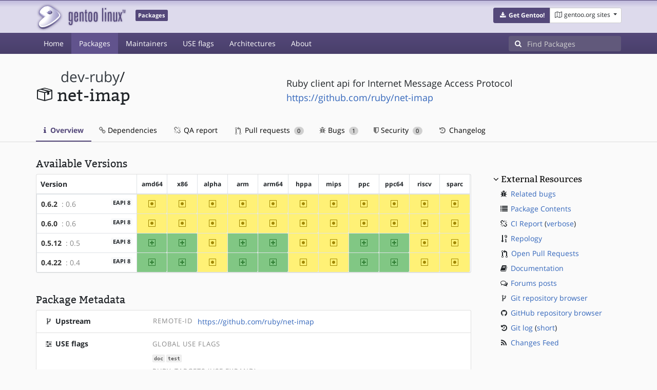

--- FILE ---
content_type: text/html; charset=utf-8
request_url: https://packages.gentoo.org/packages/dev-ruby/net-imap
body_size: 4718
content:
<!doctype html><html lang="en"><head><title>dev-ruby/net-imap – Gentoo Packages</title><meta charset="utf-8"><meta name="viewport" content="width=device-width, initial-scale=1.0"><meta name="theme-color" content="#54487a"><meta name="description" content="Gentoo Packages Database"><script src="/assets/application.js"></script><link rel="icon" href="https://packages.gentoo.org/favicon.ico" type="image/x-icon"><link rel="stylesheet" href="/assets/stylesheets.css"></head><body><header><div class="site-title"><div class="container"><div class="row justify-content-between"><div class="logo"><a href="/" title="Back to the homepage" class="site-logo"><img src="https://assets.gentoo.org/tyrian/site-logo.png" alt="Gentoo" srcset="https://assets.gentoo.org/tyrian/site-logo.svg"></a> <span class="site-label">Packages</span></div><div class="site-title-buttons"><div class="btn-group btn-group-sm"><a href="https://get.gentoo.org/" role="button" class="btn get-gentoo"><span class="fa fa-fw fa-download"></span> <strong>Get Gentoo!</strong></a><div class="btn-group btn-group-sm"><a class="btn gentoo-org-sites dropdown-toggle" data-toggle="dropdown" data-target="#" href="#"><span class="fa fa-fw fa-map-o"></span> <span class="d-none d-sm-inline">gentoo.org sites</span> <span class="caret"></span></a><div class="dropdown-menu dropdown-menu-right"><a class="dropdown-item" href="https://www.gentoo.org/" title="Main Gentoo website"><span class="fa fa-home fa-fw"></span> gentoo.org</a> <a class="dropdown-item" href="https://wiki.gentoo.org/" title="Find and contribute documentation"><span class="fa fa-file-text-o fa-fw"></span> Wiki</a> <a class="dropdown-item" href="https://bugs.gentoo.org/" title="Report issues and find common issues"><span class="fa fa-bug fa-fw"></span> Bugs</a> <a class="dropdown-item" href="https://forums.gentoo.org/" title="Discuss with the community"><span class="fa fa-comments-o fa-fw"></span> Forums</a> <a class="dropdown-item" href="https://packages.gentoo.org/" title="Find software for your Gentoo"><span class="fa fa-hdd-o fa-fw"></span> Packages</a><div class="dropdown-divider"></div><a class="dropdown-item" href="https://planet.gentoo.org/" title="Find out what's going on in the developer community"><span class="fa fa-rss fa-fw"></span> Planet</a> <a class="dropdown-item" href="https://archives.gentoo.org/" title="Read up on past discussions"><span class="fa fa-archive fa-fw"></span> Archives</a> <a class="dropdown-item" href="https://sources.gentoo.org/" title="Browse our source code"><span class="fa fa-code fa-fw"></span> Sources</a><div class="dropdown-divider"></div><a class="dropdown-item" href="https://infra-status.gentoo.org/" title="Get updates on the services provided by Gentoo"><span class="fa fa-server fa-fw"></span> Infra Status</a></div></div></div></div></div></div></div><nav class="tyrian-navbar navbar navbar-dark navbar-expand-lg bg-primary" role="navigation"><div class="container"><div class="navbar-header"><button class="navbar-toggler" type="button" data-toggle="collapse" data-target="#navbar-main-collapse" aria-controls="navbar-main-collapse" aria-expanded="false" aria-label="Toggle navigation"><span class="navbar-toggler-icon"></span></button></div><div class="collapse navbar-collapse navbar-main-collapse" id="navbar-main-collapse"><ul class="navbar-nav mr-auto"><li class="nav-item"><a class="nav-link" href="/">Home</a></li><li class="nav-item active"><a class="nav-link" href="/categories">Packages</a></li><li class="nav-item"><a class="nav-link" href="/maintainers">Maintainers</a></li><li class="nav-item"><a class="nav-link" href="/useflags">USE flags</a></li><li class="nav-item"><a class="nav-link" href="/arches">Architectures</a></li><li class="nav-item"><a class="nav-link" href="/about">About</a></li></ul><form class="form-inline inlinesearch" role="search" action="/packages/search" method="get"><div class="input-group"><div class="input-group-prepend"><span class="input-group-text" id="basic-addon1"><i class="fa fa-search" aria-hidden="true"></i></span></div><input class="form-control" name="q" type="text" placeholder="Find Packages" aria-label="Find Packages"></div></form></div></div></nav></header><div class="kk-header-container"><div class="container"><div class="row"><div class="col-12"><div class="row mt-3"><div class="col-md-5"><h1 class="stick-top kk-package-title" id="package-title" data-atom="dev-ruby/net-imap" data-category="dev-ruby" data-name="net-imap"><small class="kk-package-cat"><a href="/categories/dev-ruby" class="text-dark">dev-ruby</a>/</small><div><svg height="32" class="octicon octicon-package right left kk-package-icon" aria-label="Package icon" viewBox="0 0 16 16" version="1.1" width="32" role="img"><path fill-rule="evenodd" d="M1 4.27v7.47c0 .45.3.84.75.97l6.5 1.73c.16.05.34.05.5 0l6.5-1.73c.45-.13.75-.52.75-.97V4.27c0-.45-.3-.84-.75-.97l-6.5-1.74a1.4 1.4 0 0 0-.5 0L1.75 3.3c-.45.13-.75.52-.75.97zm7 9.09l-6-1.59V5l6 1.61v6.75zM2 4l2.5-.67L11 5.06l-2.5.67L2 4zm13 7.77l-6 1.59V6.61l2-.55V8.5l2-.53V5.53L15 5v6.77zm-2-7.24L6.5 2.8l2-.53L15 4l-2 .53z"></path></svg><div class="kk-package-name">net-imap</div></div></h1></div><div class="col-md-7"><p class="lead kk-package-maindesc">Ruby client api for Internet Message Access Protocol</p><p class="kk-package-homepage"><a href="https://github.com/ruby/net-imap">https://github.com/ruby/net-imap</a></p></div><div class="col-md-12 pt-4 mt-1"><nav class="nav kk-package-nav"><a class="nav-link active" href="/packages/dev-ruby/net-imap"><i class="fa fa-info mr-1" aria-hidden="true"></i> Overview </a><a class="nav-link" href="/packages/dev-ruby/net-imap/dependencies"><i class="fa fa-link" aria-hidden="true"></i> Dependencies </a><a class="nav-link" href="/packages/dev-ruby/net-imap/qa-report"><i class="fa fa-fw fa-chain-broken" aria-hidden="true"></i> QA report </a><a class="nav-link" href="/packages/dev-ruby/net-imap/pull-requests"><i class="octicon octicon-git-pull-request opticon-resource-icon ml-1" aria-hidden="true"></i> Pull requests <span class="ml-1 badge badge-pill kk-misc-badge">0</span></a><a class="nav-link" href="/packages/dev-ruby/net-imap/bugs"><i class="fa fa-bug" aria-hidden="true"></i> Bugs <span class="ml-1 badge badge-pill kk-misc-badge">1</span></a><a class="nav-link" href="/packages/dev-ruby/net-imap/security"><i class="fa fa-shield" aria-hidden="true"></i> Security <span class="ml-1 badge badge-pill kk-misc-badge">0</span></a><a class="nav-link" href="/packages/dev-ruby/net-imap/changelog"><i class="fa fa-fw fa-history" aria-hidden="true"></i> Changelog </a></nav></div></div></div></div></div></div><div class="tab-content" id="myTabContent"><div class="container mb-5 tab-pane fade show active" id="overview" role="tabpanel" aria-labelledby="overview-tab"><div class="row"><div class="col-md-9"><h3 class="mb-2">Available Versions</h3><div class="card mb-4 rounded"><svg style="display: none" version="1.1"><defs><symbol id="svg-ver-mask" viewBox="0 0 14 16"><path fill-rule="evenodd" d="M13 1H1c-.55 0-1 .45-1 1v12c0 .55.45 1 1 1h12c.55 0 1-.45 1-1V2c0-.55-.45-1-1-1zm0 13H1V2h12v12zm-8.5-2H3v-1.5L9.5 4H11v1.5L4.5 12z"></path></symbol> <symbol id="svg-ver-testing" viewBox="0 0 14 16"><path fill-rule="evenodd" d="M13 1H1c-.55 0-1 .45-1 1v12c0 .55.45 1 1 1h12c.55 0 1-.45 1-1V2c0-.55-.45-1-1-1zm0 13H1V2h12v12zM4 8c0-1.66 1.34-3 3-3s3 1.34 3 3-1.34 3-3 3-3-1.34-3-3z"></path></symbol> <symbol id="svg-ver-unavailable" viewBox="0 0 14 16"><path fill-rule="evenodd" d="M13 1H1c-.55 0-1 .45-1 1v12c0 .55.45 1 1 1h12c.55 0 1-.45 1-1V2c0-.55-.45-1-1-1zm0 13H1V2h12v12zm-2-5H3V7h8v2z"></path></symbol> <symbol id="svg-ver-stable" viewBox="0 0 14 16"><path fill-rule="evenodd" d="M13 1H1c-.55 0-1 .45-1 1v12c0 .55.45 1 1 1h12c.55 0 1-.45 1-1V2c0-.55-.45-1-1-1zm0 13H1V2h12v12zM6 9H3V7h3V4h2v3h3v2H8v3H6V9z"></path></symbol></defs></svg><div class="table-responsive border-0"><table class="table table-bordered kk-versions-table mb-0 overflow-hidden border-0"><thead class="border-0"><tr class="border-0"><th class="kk-version border-left-0 border-top-0">Version</th><th class="kk-keyword-header kk-keyword border-left-0 border-top-0">amd64</th><th class="kk-keyword-header kk-keyword border-left-0 border-top-0">x86</th><th class="kk-keyword-header kk-keyword border-left-0 border-top-0">alpha</th><th class="kk-keyword-header kk-keyword border-left-0 border-top-0">arm</th><th class="kk-keyword-header kk-keyword border-left-0 border-top-0">arm64</th><th class="kk-keyword-header kk-keyword border-left-0 border-top-0">hppa</th><th class="kk-keyword-header kk-keyword border-left-0 border-top-0">mips</th><th class="kk-keyword-header kk-keyword border-left-0 border-top-0">ppc</th><th class="kk-keyword-header kk-keyword border-left-0 border-top-0">ppc64</th><th class="kk-keyword-header kk-keyword border-left-0 border-top-0">riscv</th><th class="kk-keyword-header kk-keyword border-left-0 border-top-0">sparc</th></tr></thead> <tbody><tr><td class="kk-version"><strong><a class="kk-ebuild-link" href="https://gitweb.gentoo.org/repo/gentoo.git/tree/dev-ruby/net-imap/net-imap-0.6.2.ebuild">0.6.2</a></strong> <span class="kk-slot" title="SLOT=&#34;0.6&#34;"> : 0.6</span> <span class="badge badge-danger kk-restrict-label" title="The following features are restricted:  "></span> <span class="badge badge-light kk-eapi-label">EAPI 8</span></td><td class="kk-keyword kk-keyword-testing" title="0.6.2 is testing on amd64"><svg height="16" class="octicon octicon-diff-modified" version="1.1" width="14" aria-hidden="true"><use href="#svg-ver-testing" xlink:href="#svg-ver-testing"></use></svg> <span class="sr-only">~amd64</span></td><td class="kk-keyword kk-keyword-testing" title="0.6.2 is testing on x86"><svg height="16" class="octicon octicon-diff-modified" version="1.1" width="14" aria-hidden="true"><use href="#svg-ver-testing" xlink:href="#svg-ver-testing"></use></svg> <span class="sr-only">~x86</span></td><td class="kk-keyword kk-keyword-testing" title="0.6.2 is testing on alpha"><svg height="16" class="octicon octicon-diff-modified" version="1.1" width="14" aria-hidden="true"><use href="#svg-ver-testing" xlink:href="#svg-ver-testing"></use></svg> <span class="sr-only">~alpha</span></td><td class="kk-keyword kk-keyword-testing" title="0.6.2 is testing on arm"><svg height="16" class="octicon octicon-diff-modified" version="1.1" width="14" aria-hidden="true"><use href="#svg-ver-testing" xlink:href="#svg-ver-testing"></use></svg> <span class="sr-only">~arm</span></td><td class="kk-keyword kk-keyword-testing" title="0.6.2 is testing on arm64"><svg height="16" class="octicon octicon-diff-modified" version="1.1" width="14" aria-hidden="true"><use href="#svg-ver-testing" xlink:href="#svg-ver-testing"></use></svg> <span class="sr-only">~arm64</span></td><td class="kk-keyword kk-keyword-testing" title="0.6.2 is testing on hppa"><svg height="16" class="octicon octicon-diff-modified" version="1.1" width="14" aria-hidden="true"><use href="#svg-ver-testing" xlink:href="#svg-ver-testing"></use></svg> <span class="sr-only">~hppa</span></td><td class="kk-keyword kk-keyword-testing" title="0.6.2 is testing on mips"><svg height="16" class="octicon octicon-diff-modified" version="1.1" width="14" aria-hidden="true"><use href="#svg-ver-testing" xlink:href="#svg-ver-testing"></use></svg> <span class="sr-only">~mips</span></td><td class="kk-keyword kk-keyword-testing" title="0.6.2 is testing on ppc"><svg height="16" class="octicon octicon-diff-modified" version="1.1" width="14" aria-hidden="true"><use href="#svg-ver-testing" xlink:href="#svg-ver-testing"></use></svg> <span class="sr-only">~ppc</span></td><td class="kk-keyword kk-keyword-testing" title="0.6.2 is testing on ppc64"><svg height="16" class="octicon octicon-diff-modified" version="1.1" width="14" aria-hidden="true"><use href="#svg-ver-testing" xlink:href="#svg-ver-testing"></use></svg> <span class="sr-only">~ppc64</span></td><td class="kk-keyword kk-keyword-testing" title="0.6.2 is testing on riscv"><svg height="16" class="octicon octicon-diff-modified" version="1.1" width="14" aria-hidden="true"><use href="#svg-ver-testing" xlink:href="#svg-ver-testing"></use></svg> <span class="sr-only">~riscv</span></td><td class="kk-keyword kk-keyword-testing" title="0.6.2 is testing on sparc"><svg height="16" class="octicon octicon-diff-modified" version="1.1" width="14" aria-hidden="true"><use href="#svg-ver-testing" xlink:href="#svg-ver-testing"></use></svg> <span class="sr-only">~sparc</span></td></tr><tr><td class="kk-version"><strong><a class="kk-ebuild-link" href="https://gitweb.gentoo.org/repo/gentoo.git/tree/dev-ruby/net-imap/net-imap-0.6.0.ebuild">0.6.0</a></strong> <span class="kk-slot" title="SLOT=&#34;0.6&#34;"> : 0.6</span> <span class="badge badge-danger kk-restrict-label" title="The following features are restricted:  "></span> <span class="badge badge-light kk-eapi-label">EAPI 8</span></td><td class="kk-keyword kk-keyword-testing" title="0.6.0 is testing on amd64"><svg height="16" class="octicon octicon-diff-modified" version="1.1" width="14" aria-hidden="true"><use href="#svg-ver-testing" xlink:href="#svg-ver-testing"></use></svg> <span class="sr-only">~amd64</span></td><td class="kk-keyword kk-keyword-testing" title="0.6.0 is testing on x86"><svg height="16" class="octicon octicon-diff-modified" version="1.1" width="14" aria-hidden="true"><use href="#svg-ver-testing" xlink:href="#svg-ver-testing"></use></svg> <span class="sr-only">~x86</span></td><td class="kk-keyword kk-keyword-testing" title="0.6.0 is testing on alpha"><svg height="16" class="octicon octicon-diff-modified" version="1.1" width="14" aria-hidden="true"><use href="#svg-ver-testing" xlink:href="#svg-ver-testing"></use></svg> <span class="sr-only">~alpha</span></td><td class="kk-keyword kk-keyword-testing" title="0.6.0 is testing on arm"><svg height="16" class="octicon octicon-diff-modified" version="1.1" width="14" aria-hidden="true"><use href="#svg-ver-testing" xlink:href="#svg-ver-testing"></use></svg> <span class="sr-only">~arm</span></td><td class="kk-keyword kk-keyword-testing" title="0.6.0 is testing on arm64"><svg height="16" class="octicon octicon-diff-modified" version="1.1" width="14" aria-hidden="true"><use href="#svg-ver-testing" xlink:href="#svg-ver-testing"></use></svg> <span class="sr-only">~arm64</span></td><td class="kk-keyword kk-keyword-testing" title="0.6.0 is testing on hppa"><svg height="16" class="octicon octicon-diff-modified" version="1.1" width="14" aria-hidden="true"><use href="#svg-ver-testing" xlink:href="#svg-ver-testing"></use></svg> <span class="sr-only">~hppa</span></td><td class="kk-keyword kk-keyword-testing" title="0.6.0 is testing on mips"><svg height="16" class="octicon octicon-diff-modified" version="1.1" width="14" aria-hidden="true"><use href="#svg-ver-testing" xlink:href="#svg-ver-testing"></use></svg> <span class="sr-only">~mips</span></td><td class="kk-keyword kk-keyword-testing" title="0.6.0 is testing on ppc"><svg height="16" class="octicon octicon-diff-modified" version="1.1" width="14" aria-hidden="true"><use href="#svg-ver-testing" xlink:href="#svg-ver-testing"></use></svg> <span class="sr-only">~ppc</span></td><td class="kk-keyword kk-keyword-testing" title="0.6.0 is testing on ppc64"><svg height="16" class="octicon octicon-diff-modified" version="1.1" width="14" aria-hidden="true"><use href="#svg-ver-testing" xlink:href="#svg-ver-testing"></use></svg> <span class="sr-only">~ppc64</span></td><td class="kk-keyword kk-keyword-testing" title="0.6.0 is testing on riscv"><svg height="16" class="octicon octicon-diff-modified" version="1.1" width="14" aria-hidden="true"><use href="#svg-ver-testing" xlink:href="#svg-ver-testing"></use></svg> <span class="sr-only">~riscv</span></td><td class="kk-keyword kk-keyword-testing" title="0.6.0 is testing on sparc"><svg height="16" class="octicon octicon-diff-modified" version="1.1" width="14" aria-hidden="true"><use href="#svg-ver-testing" xlink:href="#svg-ver-testing"></use></svg> <span class="sr-only">~sparc</span></td></tr><tr><td class="kk-version"><strong><a class="kk-ebuild-link" href="https://gitweb.gentoo.org/repo/gentoo.git/tree/dev-ruby/net-imap/net-imap-0.5.12.ebuild">0.5.12</a></strong> <span class="kk-slot" title="SLOT=&#34;0.5&#34;"> : 0.5</span> <span class="badge badge-danger kk-restrict-label" title="The following features are restricted:  "></span> <span class="badge badge-light kk-eapi-label">EAPI 8</span></td><td class="kk-keyword kk-keyword-stable" title="0.5.12 is stable on amd64"><svg height="16" class="octicon octicon-diff-added" version="1.1" width="14" aria-hidden="true"><use href="#svg-ver-stable" xlink:href="#svg-ver-stable"></use></svg> <span class="sr-only">amd64</span></td><td class="kk-keyword kk-keyword-stable" title="0.5.12 is stable on x86"><svg height="16" class="octicon octicon-diff-added" version="1.1" width="14" aria-hidden="true"><use href="#svg-ver-stable" xlink:href="#svg-ver-stable"></use></svg> <span class="sr-only">x86</span></td><td class="kk-keyword kk-keyword-testing" title="0.5.12 is testing on alpha"><svg height="16" class="octicon octicon-diff-modified" version="1.1" width="14" aria-hidden="true"><use href="#svg-ver-testing" xlink:href="#svg-ver-testing"></use></svg> <span class="sr-only">~alpha</span></td><td class="kk-keyword kk-keyword-stable" title="0.5.12 is stable on arm"><svg height="16" class="octicon octicon-diff-added" version="1.1" width="14" aria-hidden="true"><use href="#svg-ver-stable" xlink:href="#svg-ver-stable"></use></svg> <span class="sr-only">arm</span></td><td class="kk-keyword kk-keyword-stable" title="0.5.12 is stable on arm64"><svg height="16" class="octicon octicon-diff-added" version="1.1" width="14" aria-hidden="true"><use href="#svg-ver-stable" xlink:href="#svg-ver-stable"></use></svg> <span class="sr-only">arm64</span></td><td class="kk-keyword kk-keyword-testing" title="0.5.12 is testing on hppa"><svg height="16" class="octicon octicon-diff-modified" version="1.1" width="14" aria-hidden="true"><use href="#svg-ver-testing" xlink:href="#svg-ver-testing"></use></svg> <span class="sr-only">~hppa</span></td><td class="kk-keyword kk-keyword-testing" title="0.5.12 is testing on mips"><svg height="16" class="octicon octicon-diff-modified" version="1.1" width="14" aria-hidden="true"><use href="#svg-ver-testing" xlink:href="#svg-ver-testing"></use></svg> <span class="sr-only">~mips</span></td><td class="kk-keyword kk-keyword-stable" title="0.5.12 is stable on ppc"><svg height="16" class="octicon octicon-diff-added" version="1.1" width="14" aria-hidden="true"><use href="#svg-ver-stable" xlink:href="#svg-ver-stable"></use></svg> <span class="sr-only">ppc</span></td><td class="kk-keyword kk-keyword-stable" title="0.5.12 is stable on ppc64"><svg height="16" class="octicon octicon-diff-added" version="1.1" width="14" aria-hidden="true"><use href="#svg-ver-stable" xlink:href="#svg-ver-stable"></use></svg> <span class="sr-only">ppc64</span></td><td class="kk-keyword kk-keyword-testing" title="0.5.12 is testing on riscv"><svg height="16" class="octicon octicon-diff-modified" version="1.1" width="14" aria-hidden="true"><use href="#svg-ver-testing" xlink:href="#svg-ver-testing"></use></svg> <span class="sr-only">~riscv</span></td><td class="kk-keyword kk-keyword-testing" title="0.5.12 is testing on sparc"><svg height="16" class="octicon octicon-diff-modified" version="1.1" width="14" aria-hidden="true"><use href="#svg-ver-testing" xlink:href="#svg-ver-testing"></use></svg> <span class="sr-only">~sparc</span></td></tr><tr><td class="kk-version"><strong><a class="kk-ebuild-link" href="https://gitweb.gentoo.org/repo/gentoo.git/tree/dev-ruby/net-imap/net-imap-0.4.22.ebuild">0.4.22</a></strong> <span class="kk-slot" title="SLOT=&#34;0.4&#34;"> : 0.4</span> <span class="badge badge-danger kk-restrict-label" title="The following features are restricted:  "></span> <span class="badge badge-light kk-eapi-label">EAPI 8</span></td><td class="kk-keyword kk-keyword-stable" title="0.4.22 is stable on amd64"><svg height="16" class="octicon octicon-diff-added" version="1.1" width="14" aria-hidden="true"><use href="#svg-ver-stable" xlink:href="#svg-ver-stable"></use></svg> <span class="sr-only">amd64</span></td><td class="kk-keyword kk-keyword-stable" title="0.4.22 is stable on x86"><svg height="16" class="octicon octicon-diff-added" version="1.1" width="14" aria-hidden="true"><use href="#svg-ver-stable" xlink:href="#svg-ver-stable"></use></svg> <span class="sr-only">x86</span></td><td class="kk-keyword kk-keyword-testing" title="0.4.22 is testing on alpha"><svg height="16" class="octicon octicon-diff-modified" version="1.1" width="14" aria-hidden="true"><use href="#svg-ver-testing" xlink:href="#svg-ver-testing"></use></svg> <span class="sr-only">~alpha</span></td><td class="kk-keyword kk-keyword-stable" title="0.4.22 is stable on arm"><svg height="16" class="octicon octicon-diff-added" version="1.1" width="14" aria-hidden="true"><use href="#svg-ver-stable" xlink:href="#svg-ver-stable"></use></svg> <span class="sr-only">arm</span></td><td class="kk-keyword kk-keyword-stable" title="0.4.22 is stable on arm64"><svg height="16" class="octicon octicon-diff-added" version="1.1" width="14" aria-hidden="true"><use href="#svg-ver-stable" xlink:href="#svg-ver-stable"></use></svg> <span class="sr-only">arm64</span></td><td class="kk-keyword kk-keyword-testing" title="0.4.22 is testing on hppa"><svg height="16" class="octicon octicon-diff-modified" version="1.1" width="14" aria-hidden="true"><use href="#svg-ver-testing" xlink:href="#svg-ver-testing"></use></svg> <span class="sr-only">~hppa</span></td><td class="kk-keyword kk-keyword-testing" title="0.4.22 is testing on mips"><svg height="16" class="octicon octicon-diff-modified" version="1.1" width="14" aria-hidden="true"><use href="#svg-ver-testing" xlink:href="#svg-ver-testing"></use></svg> <span class="sr-only">~mips</span></td><td class="kk-keyword kk-keyword-stable" title="0.4.22 is stable on ppc"><svg height="16" class="octicon octicon-diff-added" version="1.1" width="14" aria-hidden="true"><use href="#svg-ver-stable" xlink:href="#svg-ver-stable"></use></svg> <span class="sr-only">ppc</span></td><td class="kk-keyword kk-keyword-stable" title="0.4.22 is stable on ppc64"><svg height="16" class="octicon octicon-diff-added" version="1.1" width="14" aria-hidden="true"><use href="#svg-ver-stable" xlink:href="#svg-ver-stable"></use></svg> <span class="sr-only">ppc64</span></td><td class="kk-keyword kk-keyword-testing" title="0.4.22 is testing on riscv"><svg height="16" class="octicon octicon-diff-modified" version="1.1" width="14" aria-hidden="true"><use href="#svg-ver-testing" xlink:href="#svg-ver-testing"></use></svg> <span class="sr-only">~riscv</span></td><td class="kk-keyword kk-keyword-testing" title="0.4.22 is testing on sparc"><svg height="16" class="octicon octicon-diff-modified" version="1.1" width="14" aria-hidden="true"><use href="#svg-ver-testing" xlink:href="#svg-ver-testing"></use></svg> <span class="sr-only">~sparc</span></td></tr></tbody></table></div></div><h3 class="pt-3 mb-2">Package Metadata</h3><div class="card border-0 mb-3"><ul class="list-group kk-metadata-list"><li class="kk-metadata-item list-group-item"><div class="row"><div class="col-xs-12 col-md-3 kk-metadata-key"><span class="fa fa-fw fa-code-fork"></span> Upstream</div><div class="col-xs-12 col-md-9"><table><tr><td><span class="kk-useflag-group float-right mr-2">Remote-Id</span></td><td><a href="https://github.com/ruby/net-imap">https://github.com/ruby/net-imap</a></td></tr></table></div></div></li><li class="kk-metadata-item list-group-item"><div class="row"><div class="col-xs-12 col-md-3 kk-metadata-key"><span class="fa fa-fw fa-sliders"></span> USE flags</div><div class="col-xs-12 col-md-9"><span class="kk-useflag-group">Global Use Flags</span><ul class="kk-useflag-container kk-useflag-container-few"><li class="kk-useflag"><a title="Add extra documentation (API, Javadoc, etc). It is recommended to enable per package instead of globally" data-toggle="tooltip" href="/useflags/doc">doc</a></li><li class="kk-useflag"><a title="Enable dependencies and/or preparations necessary to run tests (usually controlled by FEATURES=test but can be toggled independently)" data-toggle="tooltip" href="/useflags/test">test</a></li></ul><span class="kk-useflag-group">ruby_targets (Use Expand)</span><ul class="kk-useflag-container kk-useflag-container-few"><li class="kk-useflag"><a title="Build with MRI Ruby 3.2.x" data-toggle="tooltip" href="/useflags/ruby_targets_ruby32">ruby32</a></li><li class="kk-useflag"><a title="Build with MRI Ruby 3.3.x" data-toggle="tooltip" href="/useflags/ruby_targets_ruby33">ruby33</a></li><li class="kk-useflag"><a title="Build with MRI Ruby 3.4.x" data-toggle="tooltip" href="/useflags/ruby_targets_ruby34">ruby34</a></li><li class="kk-useflag"><a title="Build with MRI Ruby 4.0.x" data-toggle="tooltip" href="/useflags/ruby_targets_ruby40">ruby40</a></li></ul></div></div></li><li class="kk-metadata-item list-group-item"><div class="row"><div class="col-xs-12 col-md-3 kk-metadata-key"><span class="fa fa-fw fa-legal"></span> License</div><div class="col-xs-12 col-md-9">BSD-2</div></div></li><li class="kk-metadata-item list-group-item"><div class="row"><div class="col-xs-12 col-md-3 kk-metadata-key"><span class="fa fa-fw fa-user"></span> Maintainer(s)</div><div class="col-xs-12 col-md-9"> <a title="Gentoo Ruby Project" href="/maintainer/ruby@gentoo.org">Gentoo Ruby Project</a> <a href="mailto:ruby@gentoo.org"><i class="fa fa-envelope-o" style="font-size: .925em;" aria-hidden="true"></i></a></div></div></li></ul></div></div><div class="col-md-3 pl-4 pt-4 mt-2"><h4 class="mb-2 ml-1"><a class="collapseLink" style="color:#000000;" data-toggle="collapse" href="#collapseExternalResources" role="button" aria-expanded="false" aria-controls="collapseExternalResources">External Resources</a></h4><div class="collapse show" id="collapseExternalResources"><dl class="ml-3"><dd><span class="fa fa-fw fa-bug"></span> <a href="https://bugs.gentoo.org/buglist.cgi?quicksearch=dev-ruby/net-imap" class="" target="_blank">Related bugs</a></dd><dd><span class="fa fa-fw fa-list"></span> <a href="https://www.portagefilelist.de/index.php?p=packages&amp;ps=net-imap" class="" target="_blank">Package Contents</a></dd><dd><span class="fa fa-fw fa-chain-broken"></span> <a href="https://qa-reports.gentoo.org/output/gentoo-ci/output.html;pkg=dev-ruby:net-imap" title="CI report" target="_blank">CI Report</a> (<a href="https://qa-reports.gentoo.org/output/gentoo-ci/output.verbose.html;pkg=dev-ruby:net-imap" title="Verbose CI report" target="_blank">verbose</a>)</dd><dd><span class="fa fa-fw fa-sort-numeric-desc"></span> <a href="https://repology.org/tools/project-by?repo=gentoo&amp;name_type=srcname&amp;target_page=project_versions&amp;name=dev-ruby/net-imap" target="_blank">Repology</a></dd><dd><span class="octicon octicon-git-pull-request opticon-resource-icon ml-1"></span> <a href="https://github.com/gentoo/gentoo/pulls?q=is%3Apr+is%3Aopen+in%3Atitle+dev-ruby/net-imap" target="_blank">Open Pull Requests</a></dd><dd><span class="fa fa-fw fa-book"></span> <a href="https://wiki.gentoo.org/wiki/Special:Search/net-imap" target="_blank">Documentation</a></dd><dd><span class="fa fa-fw fa-comments-o"></span> <a href="https://forums.gentoo.org/search.php?search_terms=all&amp;show_results=topics&amp;search_keywords=net-imap&amp;mode=results" target="_blank">Forums posts</a></dd><dd><span class="fa fa-fw fa-code-fork"></span> <a href="https://gitweb.gentoo.org/repo/gentoo.git/tree/dev-ruby/net-imap" target="_blank">Git repository browser</a></dd><dd><span class="fa fa-fw fa-github"></span> <a href="https://github.com/gentoo/gentoo/tree/master/dev-ruby/net-imap" target="_blank">GitHub repository browser</a></dd><dd><span class="fa fa-fw fa-history"></span> <a href="https://gitweb.gentoo.org/repo/gentoo.git/log/dev-ruby/net-imap?showmsg=1" title="Git log" target="_blank">Git log</a> (<a href="https://gitweb.gentoo.org/repo/gentoo.git/log/dev-ruby/net-imap" title="Short git log" target="_blank">short</a>)</dd><dd><span class="fa fa-fw fa-rss"></span> <a href="https://gitweb.gentoo.org/repo/gentoo.git/atom/dev-ruby/net-imap?h=master" target="_blank">Changes Feed</a></dd></dl></div></div></div></div></div><footer style="background-color: #fafafa; box-shadow:none!important;"><div class="container pt-4" style="border-top: 1px solid #dddddd;"><div class="row"><div class="col-2 col-sm-2 col-md-2"><ul class="footerlinks three-icons"><li><a href="https://twitter.com/gentoo" title="@Gentoo on Twitter"><span class="fa fa-twitter fa-fw"></span></a></li><li><a href="https://www.facebook.com/gentoo.org" title="Gentoo on Facebook"><span class="fa fa-facebook fa-fw"></span></a></li><li><a href="https://www.reddit.com/r/Gentoo/" title="Gentoo on Reddit"><span class="fa fa-reddit-alien fa-fw"></span></a></li></ul></div><div class="col-8 col-sm-8 col-md-8"><strong>&copy; 2001&ndash;2025 Gentoo Authors</strong><br><small>Gentoo is a trademark of the Gentoo Foundation, Inc. and of Förderverein Gentoo e.V. The contents of this document, unless otherwise expressly stated, are licensed under the <a href="https://creativecommons.org/licenses/by-sa/4.0/" rel="license">CC-BY-SA-4.0</a> license. The <a href="https://www.gentoo.org/inside-gentoo/foundation/name-logo-guidelines.html">Gentoo Name and Logo Usage Guidelines</a> apply.</small></div><div class="col-2 col-sm-2 col-md-2 text-right"><strong><a class="text-dark" href="https://www.gentoo.org/inside-gentoo/contact/">Contact</a></strong><br><small>v1.0.3</small></div></div></div></footer></body></html>